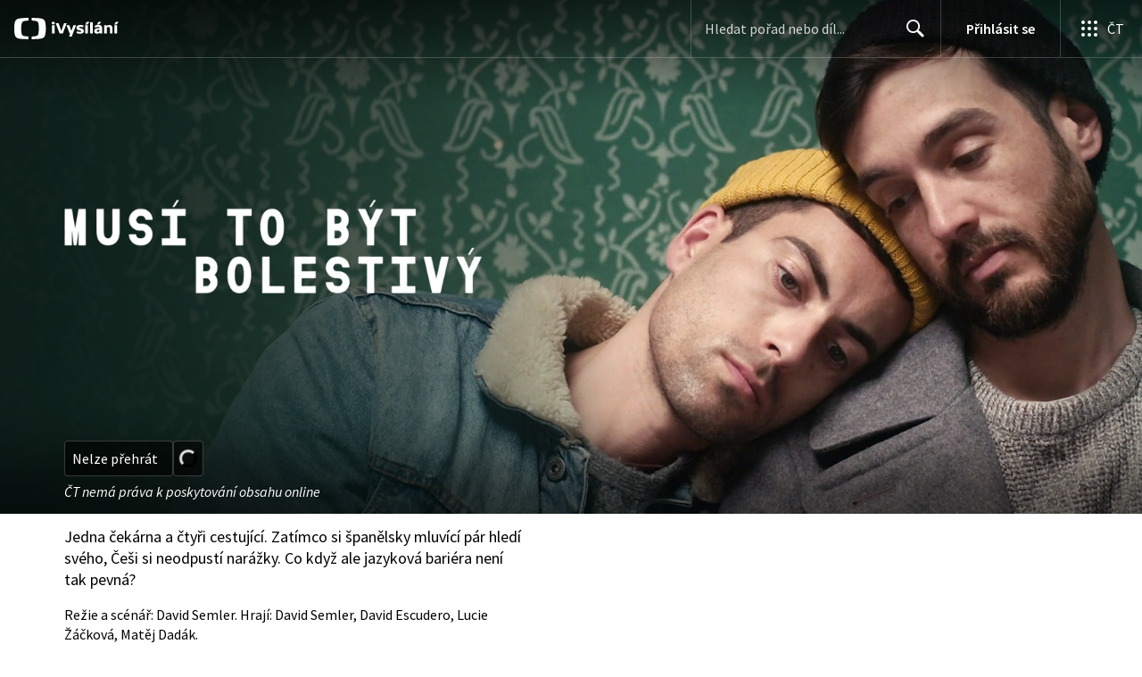

--- FILE ---
content_type: application/javascript; charset=UTF-8
request_url: https://ctfs.ceskatelevize.cz/ivysilani/_next/static/chunks/8030-7b078de9b971f0aa.js
body_size: 1256
content:
try{!function(){var e="undefined"!=typeof window?window:"undefined"!=typeof global?global:"undefined"!=typeof globalThis?globalThis:"undefined"!=typeof self?self:{},n=(new e.Error).stack;n&&(e._sentryDebugIds=e._sentryDebugIds||{},e._sentryDebugIds[n]="87de79c4-e611-4c4b-9415-faddbbf41fe6",e._sentryDebugIdIdentifier="sentry-dbid-87de79c4-e611-4c4b-9415-faddbbf41fe6")}()}catch(e){}"use strict";(self.webpackChunk_N_E=self.webpackChunk_N_E||[]).push([[8030],{58030:function(e,n,t){t.d(n,{Gz:function(){return h},WA:function(){return v},rW:function(){return k}});var i,o,a=t(59499),r=t(1286),d=t(82631),c=t(94131),s=t(26986);function l(e,n){var t=Object.keys(e);if(Object.getOwnPropertySymbols){var i=Object.getOwnPropertySymbols(e);n&&(i=i.filter(function(n){return Object.getOwnPropertyDescriptor(e,n).enumerable})),t.push.apply(t,i)}return t}function u(e){for(var n=1;n<arguments.length;n++){var t=null!=arguments[n]?arguments[n]:{};n%2?l(Object(t),!0).forEach(function(n){(0,a.Z)(e,n,t[n])}):Object.getOwnPropertyDescriptors?Object.defineProperties(e,Object.getOwnPropertyDescriptors(t)):l(Object(t)).forEach(function(n){Object.defineProperty(e,n,Object.getOwnPropertyDescriptor(t,n))})}return e}let m=e=>{switch(e){case"play":return d.J;case"playCrossed":return c.y;default:return}},f=e=>e,p={kind:"Document",definitions:[{kind:"FragmentDefinition",name:{kind:"Name",value:"ActionButtonIconFragment"},variableDefinitions:[],typeCondition:{kind:"NamedType",name:{kind:"Name",value:"ActionButtonInterface"}},directives:[],selectionSet:{kind:"SelectionSet",selections:[{kind:"Field",name:{kind:"Name",value:"icon"},arguments:[],directives:[]}]}}],loc:{start:0,end:64,source:{body:"fragment ActionButtonIconFragment on ActionButtonInterface{icon}",name:"GraphQL request",locationOffset:{line:1,column:1}}}},g={kind:"Document",definitions:[{kind:"FragmentDefinition",name:{kind:"Name",value:"ActionButtonStyleFragment"},variableDefinitions:[],typeCondition:{kind:"NamedType",name:{kind:"Name",value:"ActionButtonInterface"}},directives:[],selectionSet:{kind:"SelectionSet",selections:[{kind:"Field",name:{kind:"Name",value:"type"},arguments:[],directives:[]}]}}],loc:{start:0,end:65,source:{body:"fragment ActionButtonStyleFragment on ActionButtonInterface{type}",name:"GraphQL request",locationOffset:{line:1,column:1}}}},k={kind:"Document",definitions:(e=>{let n={};return e.filter(e=>{if("FragmentDefinition"!==e.kind)return!0;let t=e.name.value;return!n[t]&&(n[t]=!0,!0)})})([{kind:"FragmentDefinition",name:{kind:"Name",value:"ActionButtonFragment"},variableDefinitions:[],typeCondition:{kind:"NamedType",name:{kind:"Name",value:"ActionButton"}},directives:[],selectionSet:{kind:"SelectionSet",selections:[{kind:"FragmentSpread",name:{kind:"Name",value:"ActionButtonIconFragment"},directives:[]},{kind:"FragmentSpread",name:{kind:"Name",value:"ActionButtonStyleFragment"},directives:[]},{kind:"Field",name:{kind:"Name",value:"text"},arguments:[],directives:[]},{kind:"Field",alias:{kind:"Name",value:"shortText"},name:{kind:"Name",value:"text"},arguments:[{kind:"Argument",name:{kind:"Name",value:"short"},value:{kind:"BooleanValue",value:!0}}],directives:[]},{kind:"Field",name:{kind:"Name",value:"action"},arguments:[],directives:[]},{kind:"Field",name:{kind:"Name",value:"idec"},arguments:[],directives:[]}]}}].concat(p.definitions,g.definitions)),loc:{start:0,end:146,source:{body:"fragment ActionButtonFragment on ActionButton{...ActionButtonIconFragment ...ActionButtonStyleFragment text shortText:text(short:true)action idec}",name:"GraphQL request",locationOffset:{line:1,column:1}}}};p.definitions,g.definitions,(i=o||(o={})).GoToBroadcast="GoToBroadcast",i.GoToEpisode="GoToEpisode",i.GoToProgramme="GoToProgramme",i.None="None",i.Play="Play";let y=[o.GoToEpisode,o.None,o.Play],v=({text:e,type:n,icon:t,action:i,idec:a,shortText:d},c,l)=>{if(!y.includes(i)){r.uT(`Invalid action ${i}.`,"warning");return}return u(u({children:l?d:e,icon:m(t),styleType:f(n),size:"medium"},i===o.None?{disabled:!0}:{}),i===o.GoToEpisode?{link:(0,s.HB)({page:s.T3.EPISODE,showIdWithCode:c,id:a},{play:!0}),anchor:!0}:{})},b=[o.GoToEpisode,o.GoToProgramme,o.GoToBroadcast],h=({text:e,type:n,icon:t,action:i,idec:a},d)=>{if(!b.includes(i)){r.uT(`Invalid action ${i}.`,"warning");return}return u(u(u({children:e,icon:m(t),styleType:f(n),size:"medium",anchor:!0},i===o.GoToBroadcast?{link:(0,s.HB)({page:s.T3.LIVESTREAM,channelOrEncoder:d})}:{}),i===o.GoToProgramme?{link:(0,s.HB)({page:s.T3.SHOW,showIdWithCode:d},{play:!0})}:{}),i===o.GoToEpisode?{link:(0,s.HB)({page:s.T3.EPISODE,showIdWithCode:d,id:a},{play:!0}),anchor:!0}:{})}}}]);

--- FILE ---
content_type: text/plain; charset=utf-8
request_url: https://events.getsitectrl.com/api/v1/events
body_size: 557
content:
{"id":"66fb2b582734cc0a","user_id":"66fb2b5827fd078c","time":1769202344092,"token":"1769202344.e536d6e1aea6ef981f5d27a9c37f62f6.de93bd428eb263f82ba34aa0389e82b8","geo":{"ip":"3.129.12.187","geopath":"147015:147763:220321:","geoname_id":4509177,"longitude":-83.0061,"latitude":39.9625,"postal_code":"43215","city":"Columbus","region":"Ohio","state_code":"OH","country":"United States","country_code":"US","timezone":"America/New_York"},"ua":{"platform":"Desktop","os":"Mac OS","os_family":"Mac OS X","os_version":"10.15.7","browser":"Other","browser_family":"ClaudeBot","browser_version":"1.0","device":"Spider","device_brand":"Spider","device_model":"Desktop"},"utm":{}}

--- FILE ---
content_type: application/javascript; charset=UTF-8
request_url: https://ctfs.ceskatelevize.cz/ivysilani/_next/static/chunks/8334-000566d30091956c.js
body_size: 1125
content:
try{!function(){var e="undefined"!=typeof window?window:"undefined"!=typeof global?global:"undefined"!=typeof globalThis?globalThis:"undefined"!=typeof self?self:{},t=(new e.Error).stack;t&&(e._sentryDebugIds=e._sentryDebugIds||{},e._sentryDebugIds[t]="3b3b6188-54fc-4f0b-a718-724047da6217",e._sentryDebugIdIdentifier="sentry-dbid-3b3b6188-54fc-4f0b-a718-724047da6217")}()}catch(e){}(self.webpackChunk_N_E=self.webpackChunk_N_E||[]).push([[8334],{54197:function(e,t,r){"use strict";r.d(t,{V:function(){return d}});var n=r(59499),c=r(4730),o=r(93967),l=r.n(o),f=r(67294),i=r(89555),s=r(79092),a={cliackable:"ctco_1l4f55e0",tag:"ctco_1l4f55e2",full:"ctco_1l4f55e3",transparent:"ctco_1l4f55e4",inverted:"ctco_1l4f55e5",selected:"ctco_1l4f55e6 ctco_1l4f55e1",small:"ctco_1l4f55e7 ctst_twf8nze",medium:"ctco_1l4f55e8 ctst_twf8nzd",large:"ctco_1l4f55e9 ctst_twf8nzc",bold:"ctco_1l4f55ea"},u=r(85893);let b=["bold","children","onClick","selected","size","theme","className","as"];function p(e,t){var r=Object.keys(e);if(Object.getOwnPropertySymbols){var n=Object.getOwnPropertySymbols(e);t&&(n=n.filter(function(t){return Object.getOwnPropertyDescriptor(e,t).enumerable})),r.push.apply(r,n)}return r}function O(e){for(var t=1;t<arguments.length;t++){var r=null!=arguments[t]?arguments[t]:{};t%2?p(Object(r),!0).forEach(function(t){(0,n.Z)(e,t,r[t])}):Object.getOwnPropertyDescriptors?Object.defineProperties(e,Object.getOwnPropertyDescriptors(r)):p(Object(r)).forEach(function(t){Object.defineProperty(e,t,Object.getOwnPropertyDescriptor(r,t))})}return e}let d=f.forwardRef(function(e,t){let{bold:r=!1,children:n,onClick:o,selected:f,size:p="medium",theme:d="full",className:y,as:j}=e,w=(0,c.Z)(e,b),g=(0,i.a)(),h=l()(y,a.tag,g,{[a.bold]:r,[a[p]]:!0,[a.cliackable]:!!o||"a"===j,[a.selected]:f,[a[d]]:!0}),m=j||s.i;return(0,u.jsx)(m,O(O({className:h,ref:t,onClick:o},w),{},{children:n}))})},54389:function(e,t,r){"use strict";r.d(t,{j:function(){return u}});var n,c=r(59499),o=r(67294),l=r(85893);function f(e,t){var r=Object.keys(e);if(Object.getOwnPropertySymbols){var n=Object.getOwnPropertySymbols(e);t&&(n=n.filter(function(t){return Object.getOwnPropertyDescriptor(e,t).enumerable})),r.push.apply(r,n)}return r}function i(e){for(var t=1;t<arguments.length;t++){var r=null!=arguments[t]?arguments[t]:{};t%2?f(Object(r),!0).forEach(function(t){(0,c.Z)(e,t,r[t])}):Object.getOwnPropertyDescriptors?Object.defineProperties(e,Object.getOwnPropertyDescriptors(r)):f(Object(r)).forEach(function(t){Object.defineProperty(e,t,Object.getOwnPropertyDescriptor(r,t))})}return e}let s=e=>(0,l.jsx)("svg",i(i({xmlns:"http://www.w3.org/2000/svg",viewBox:"0 0 24 24"},e),{},{children:n||(n=(0,l.jsx)("path",{fillRule:"evenodd",d:"M9.5 2a7.5 7.5 0 0 1 5.83 12.22c.4-.07.83.03 1.17.3l.11.1 4.43 4.3a1.5 1.5 0 0 1-1.97 2.26l-.11-.1-4.43-4.3a1.5 1.5 0 0 1-.44-1.35A7.5 7.5 0 1 1 9.5 2m0 1.8a5.7 5.7 0 1 0 0 11.4 5.7 5.7 0 0 0 0-11.4"}))})),a=(0,o.memo)(s),u=a},62729:function(e,t,r){"use strict";r.d(t,{p:function(){return u}});var n,c=r(59499),o=r(67294),l=r(85893);function f(e,t){var r=Object.keys(e);if(Object.getOwnPropertySymbols){var n=Object.getOwnPropertySymbols(e);t&&(n=n.filter(function(t){return Object.getOwnPropertyDescriptor(e,t).enumerable})),r.push.apply(r,n)}return r}function i(e){for(var t=1;t<arguments.length;t++){var r=null!=arguments[t]?arguments[t]:{};t%2?f(Object(r),!0).forEach(function(t){(0,c.Z)(e,t,r[t])}):Object.getOwnPropertyDescriptors?Object.defineProperties(e,Object.getOwnPropertyDescriptors(r)):f(Object(r)).forEach(function(t){Object.defineProperty(e,t,Object.getOwnPropertyDescriptor(r,t))})}return e}let s=e=>(0,l.jsx)("svg",i(i({xmlns:"http://www.w3.org/2000/svg",viewBox:"0 0 24 24"},e),{},{children:n||(n=(0,l.jsx)("path",{fillRule:"evenodd",d:"M5 6a1 1 0 0 1 1 1v8h1.07a.8.8 0 0 1 .56 1.37l-1.92 1.92a1 1 0 0 1-1.42 0l-1.92-1.92A.8.8 0 0 1 2.93 15H4V7a1 1 0 0 1 1-1m8 9a1 1 0 0 1 0 2h-2a1 1 0 0 1 0-2zm4-4a1 1 0 0 1 0 2h-6a1 1 0 0 1 0-2zm4-4a1 1 0 0 1 0 2H11a1 1 0 0 1 0-2z"}))})),a=(0,o.memo)(s),u=a},86539:function(){},60769:function(){},10789:function(){},11705:function(){}}]);